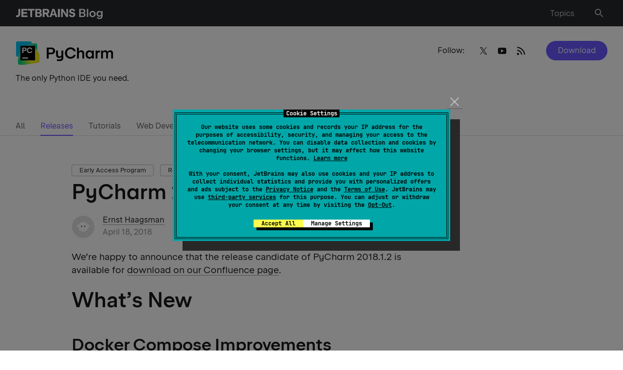

--- FILE ---
content_type: text/css
request_url: https://blog.jetbrains.com/wp-content/themes/jetbrains/assets/dist/icomoon_font.min.css?ver=2258
body_size: 655
content:
@font-face{font-family:"icomoon";src:url(./ba4cf5fa54f60985eed2dba6f3d246f3.eot);src:url(./ba4cf5fa54f60985eed2dba6f3d246f3.eot#iefix) format("embedded-opentype"),url(./dca5a3708b9037c204b3ea6e231659cc.ttf) format("truetype"),url(./a05e87ed155a91b48f54d872dfd8b573.woff) format("woff"),url(./3947bcf963ce339569bb3f9d67d8e4bf.svg#icomoon) format("svg");font-weight:normal;font-style:normal;font-display:block;font-display:swap}

/*# sourceMappingURL=icomoon_font.min.css.map*/